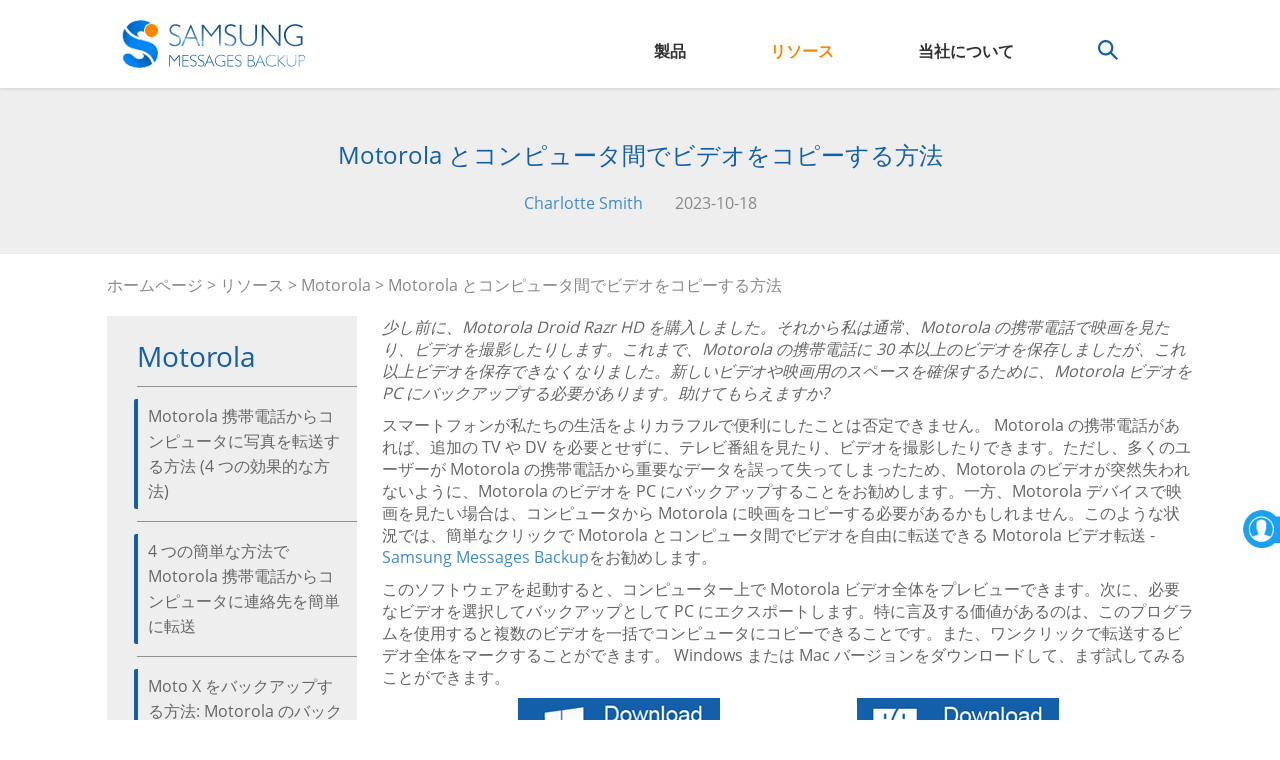

--- FILE ---
content_type: text/html; charset=UTF-8
request_url: https://www.samsung-messages-backup.com/jp/resources/copy-videos-between-motorola-and-computer.html
body_size: 6785
content:

<!DOCTYPE html>
<html lang="ja">
    <head>
        <link rel="alternate" href="https://www.samsung-messages-backup.com/resources/copy-videos-between-motorola-and-computer.html" hreflang="en" />
		<link rel="alternate" href="https://www.samsung-messages-backup.com/de/resources/copy-videos-between-motorola-and-computer.html" hreflang="de" />
		<link rel="alternate" href="https://www.samsung-messages-backup.com/jp/resources/copy-videos-between-motorola-and-computer.html" hreflang="ja" />
		<link rel="alternate" href="https://www.samsung-messages-backup.com/fr/resources/copy-videos-between-motorola-and-computer.html" hreflang="fr" />
		<link rel="alternate" href="https://www.samsung-messages-backup.com/cn/resources/copy-videos-between-motorola-and-computer.html" hreflang="zh-Hans" />
		<link rel="alternate" href="https://www.samsung-messages-backup.com/resources/copy-videos-between-motorola-and-computer.html" hreflang="x-default" />
        <!-- Google tag (gtag.js) -->
        <script async src="https://www.googletagmanager.com/gtag/js?id=G-82ZT04E4H0"></script>
        <script>
          window.dataLayer = window.dataLayer || [];
          function gtag(){dataLayer.push(arguments);}
          gtag('js', new Date());
          gtag('config', 'G-82ZT04E4H0');
        </script>

        <meta http-equiv="X-UA-Compatible" content="IE=edge,chrome=1" />
        <meta charset="utf-8" />

        <link rel="dns-prefetch" href="//www.samsung-messages-backup.com/">
  
        
      <title>Motorola とコンピュータ間でビデオを転送する簡単な方法</title>
      <meta name="keywords" content="Motorola とコンピュータ間でビデオを転送、コンピュータから Motorola にムービーをコピー、Motorola ビデオを PC にバックアップ" />
      <meta name="description" content="この Motorola Video Transfer を使用すると、Motorola Droid/Atrix/Defy/Razr/Electrify/Backflip/Admiral 携帯電話とコンピュータの間でビデオや映画を自由に共有できます。" />
            <link rel="canonical" href="https://www.samsung-messages-backup.com/jp/resources/copy-videos-between-motorola-and-computer.html" />
      <meta charset="utf-8">
      <meta name="viewport" content="width=device-width,initial-scale=1">
      <meta http-equiv="X-UA-Compatible" content="IE=edge,chrome=1">

      <link rel="icon" href="/favicon.ico" type="image/x-icon">
      <link rel="shortcut icon" href="/favicon.ico" type="image/x-icon">
      <link rel="apple-touch-icon" href="/public/images/touch-icon.png" /> 
      <link rel="apple-touch-icon" sizes="57x57" href="/public/images/touch-icon-57.png" />  
      <link rel="apple-touch-icon" sizes="72x72" href="/public/images/touch-icon-72.png" />  
      <link rel="apple-touch-icon" sizes="114x114" href="/public/images/touch-icon-114.png" /> 
      <link rel="apple-touch-icon" sizes="144x144" href="/public/images/touch-icon-144.png" /> 
      <link rel="apple-touch-icon" sizes="180x180" href="/public/images/touch-icon-180.png" /> 
      <link rel="preload" as="font" crossorigin href="https://www.samsung-messages-backup.com/public/fonts/Open-Sans.ttf">
      <link rel="preload" href="https://www.samsung-messages-backup.com/public/images/menu_ico.png" as="image" />
      <link rel="preload" href="https://www.samsung-messages-backup.com/images/download-w.png" as="image" />      <link rel="stylesheet" href="/public/css/bootstrap.min.css">
      <link rel="stylesheet" href="/public/css/global.css?v=20230427">      
      
    </head>

<body>
  <div class="container-fluid global-nav">
		<div class="row">
		  <div class="col-sm-offset-1 col-sm-10 col-xs-12">
			 <a href="/jp/"><img loading="lazy" class="logo" style="height:48px;width:184px;" src="/public/images/logo.png" /></a>
       <a class="menu">&nbsp;</a>
       <div class="navigator">
        <a>製品</a>
        <a href="/jp/tips-resources.html">リソース</a>
        <a href="/jp/about-us.html">当社について</a>
        <a class="search"><img loading="lazy" style="height:20px;width:20px;" src="/public/images/search-icon.png" /></a>
       </div>
		  </div>
      <div class="search-container">
        <div class="search-text">
          <form id="global-search" method="get" action="/jp/search.html">
            <img loading="lazy" src="/public/images/ico_error.png" />
            <input name="q" type="text" placeholder="検索 samsung-messages-backup.com" />
            <a class="topsearch"><img loading="lazy" style="height:20px;width:20px;" src="/public/images/search-icon.png" /></a>
          </form>
        </div>
      </div>
		</div>
    <div class="row global-product">
      <div class="list-product">
                        <div class="pro-nav1">
            <a href="/jp/">
                <p><img loading="lazy" class="img-responsive" src="/public/images/upload/backup-pro.png" /></p>
                <p>Samsungバックアップ<span>スマホデータを管理する</span></p>
            </a>
          </div>
                          <div class="pro-nav2">
            <a href="/jp/samsung-recovery.html">
                <p><img loading="lazy" class="img-responsive" src="/public/images/upload/recovery-pro.png" /></p>
                <p>Samsungデータ復元<span>削除されたデータを復元する</span></p>
            </a>
          </div>
                          <div class="pro-nav3">
            <a href="/jp/samsung-transfer.html">
                <p><img loading="lazy" class="img-responsive" src="/public/images/upload/transfer-pro.png" /></p>
                <p>Samsungデータ移行<span>スマホからスマホにデータ移行</span></p>
            </a>
          </div>
                          <div class="pro-nav4">
            <a href="/jp/samsung-eraser.html">
                <p><img loading="lazy" class="img-responsive" src="/public/images/upload/eraser-pro.png" /></p>
                <p>Samsungデータ消去<span>デバイス上のあらゆるデータを消去する</span></p>
            </a>
          </div>
                          <div class="pro-nav5">
            <a href="/jp/samsung-backup-and-restore.html">
                <p><img loading="lazy" class="img-responsive" src="/public/images/upload/backup-restore.png" /></p>
                <p>バックアップと復元<span>データのバックアップと復元</span></p>
            </a>
          </div>
                          <div class="pro-nav6">
            <a href="/jp/whatsapp-data-recovery.html">
                <p><img loading="lazy" class="img-responsive" src="/public/images/upload/whatsapp-recovery.png" /></p>
                <p>WhatsAppデータ復元<span>WhatsAppデータを復元する</span></p>
            </a>
          </div>
                          <div class="pro-nav7">
            <a href="/jp/android-unlocker.html">
                <p><img loading="lazy" class="img-responsive" src="/public/images/upload/android-unlocker.png" /></p>
                <p>Androidロック解除<span>Androidスマートフォンのロックを解除する</span></p>
            </a>
          </div>
                          <div class="pro-nav8">
            <a href="/jp/location-changer.html">
                <p><img loading="lazy" class="img-responsive" src="/public/images/upload/location-changer.png" /></p>
                <p>ロケーションチェンジャー<span>自分の位置情報を偽装する</span></p>
            </a>
          </div>
                          <div class="pro-nav9">
            <a href="/jp/screen-mirror.html">
                <p><img loading="lazy" class="img-responsive" src="/public/images/upload/screen-mirror.png" /></p>
                <p>スクリーンミラーリング<span>スマホの画面をミラーリングする</span></p>
            </a>
          </div>
                          <div class="pro-nav10">
            <a href="/jp/whatsapp-transfer.html">
                <p><img loading="lazy" class="img-responsive" src="/public/images/upload/whatsapp-transfer.png" /></p>
                <p>WhatsAppデータ転送<span>WhatsAppデータを転送する</span></p>
            </a>
          </div>
                        </div>
    </div>
	 </div>

  <!-- header end -->

 
        
<div class="container-fluid resource">
  <div class="row topbg">
    <h1>Motorola とコンピュータ間でビデオをコピーする方法</h1>
    <div>
            <div>
                  <a href="/jp/author/charlotte-smith.html">Charlotte Smith</a>
              </div>
                  <span>2023-10-18</span>
          </div>
  </div>

  <div class="row">
    <div class="col-xs-12 col-sm-11 col-sm-offset-1 curmbs">
        <span><a href="/jp/">ホームページ</a> > <a href="/jp/tips-resources.html">リソース</a> > <a href="/jp/motorola/">Motorola</a> > Motorola とコンピュータ間でビデオをコピーする方法</span>
    </div>
    <div class="col-xs-12 col-sm-3 col-sm-offset-1 topic">
              <div class="col-xs-12 right-hot">
          <div class="col-xs-12 title"><span>Motorola</span></div>
          <div class="col-xs-12">
            <ul>
                              <li><a href="/jp/resources/transfer-photos-between-motorola-and-computer.html">Motorola 携帯電話からコンピュータに写真を転送する方法 (4 つの効果的な方法)</a></li>
                              <li><a href="/jp/resources/how-to-transfer-contacts-from-motorola-to-computer.html">4 つの簡単な方法で Motorola 携帯電話からコンピュータに連絡先を簡単に転送</a></li>
                              <li><a href="/jp/resources/backup-restore-moto-x.html">Moto X をバックアップする方法: Motorola のバックアップと復元 (ワンクリックで簡単に)</a></li>
                              <li><a href="/jp/resources/recover-deleted-messages-from-motorola-phone.html">SMS 回復チュートリアル: Motorola で削除されたテキスト メッセージを効果的に取得する</a></li>
                              <li><a href="/jp/resources/recover-lost-data-from-motorola.html">Motorola Android Phone Recovery - 該当するアプリのトップ 5</a></li>
                              <li><a href="/jp/resources/motorola-migrate-alternative.html">データを効率的に移動する 5 つの強力な Motorola Migrate 代替手段</a></li>
              </li>
            </ul>
          </div>
        </div>
          </div>

    <div class="col-xs-12 col-sm-8 content">
      <p><em>少し前に、Motorola Droid Razr HD を購入しました。それから私は通常、Motorola の携帯電話で映画を見たり、ビデオを撮影したりします。これまで、Motorola の携帯電話に 30 本以上のビデオを保存しましたが、これ以上ビデオを保存できなくなりました。新しいビデオや映画用のスペースを確保するために、Motorola ビデオを PC にバックアップする必要があります。助けてもらえますか?</em></p>

<p>スマートフォンが私たちの生活をよりカラフルで便利にしたことは否定できません。 Motorola の携帯電話があれば、追加の TV や DV を必要とせずに、テレビ番組を見たり、ビデオを撮影したりできます。ただし、多くのユーザーが Motorola の携帯電話から重要なデータを誤って失ってしまったため、Motorola のビデオが突然失われないように、Motorola のビデオを PC にバックアップすることをお勧めします。一方、Motorola デバイスで映画を見たい場合は、コンピュータから Motorola に映画をコピーする必要があるかもしれません。このような状況では、簡単なクリックで Motorola とコンピュータ間でビデオを自由に転送できる Motorola ビデオ転送 - <a href="https://www.samsung-messages-backup.com/">Samsung Messages Backup</a>をお勧めします。</p>

<p>このソフトウェアを起動すると、コンピューター上で Motorola ビデオ全体をプレビューできます。次に、必要なビデオを選択してバックアップとして PC にエクスポートします。特に言及する価値があるのは、このプログラムを使用すると複数のビデオを一括でコンピュータにコピーできることです。また、ワンクリックで転送するビデオ全体をマークすることができます。 Windows または Mac バージョンをダウンロードして、まず試してみることができます。</p>

<p><a href="https://www.samsung-messages-backup.com/downloads/cool-android-assistant.exe" rel="nofollow"><img loading="lazy" style="height:1px;width:1px;" alt="" src="https://www.samsung-messages-backup.com/images/download-w.png" /></a> <a href="https://www.samsung-messages-backup.com/downloads/cool-android-assistant-for-mac.dmg" rel="nofollow"><img loading="lazy" style="height:1px;width:1px;" alt="" src="https://www.samsung-messages-backup.com/images/download-m.png" /></a></p>

<h2>ガイド: Motorola ビデオをコンピュータとの間でバックアップする方法 (Windows/Mac)</h2>

<p><strong>ステップ 1. Motorola の携帯電話を検出する</strong></p>

<p>この Motorola Video Transfer をコンピュータにダウンロードしてインストールした後、ダブルクリックして開くことができます。次に、USB コードを介して Motorola スマートフォンを PC に接続します。すぐに図のようなメニューが表示されます。このプログラムで Motorola デバイスを正常に検出するには、次の手順に従って携帯電話で USB デバッグを有効にする必要があります。その後、「 <strong>USBデバッグが開きました</strong>」と「<strong>次へ</strong>」を押すと、このソフトウェアが携帯電話を識別し、すぐにUSBドライバーをコンピューターにインストールします。</p>

<p><img loading="lazy" style="height:1px;width:1px;" alt="" src="https://www.samsung-messages-backup.com/public/images/upload/android-assistant-debugging-jp.png" /></p>

<p><strong>ステップ 2. Motorola 携帯電話を詳細にスキャンする</strong></p>

<p>USB ドライバーをインストールすると、Motorola Video Transfer がスマートフォンをすぐにスキャンします。数秒待つと、メニューにアプリ、音楽、写真、ビデオ、書籍、連絡先などを含むすべてのファイルが表示されます。</p>

<p><img loading="lazy" style="height:1px;width:1px;" alt="" src="https://www.samsung-messages-backup.com/public/images/upload/android-assistant-connected-jp.png" /></p>

<p><strong>ステップ 3. Motorola と PC 間でビデオをコピーする</strong></p>

<p>Motorola とコンピュータ間でビデオを転送するには、まず「 <strong>Photo</strong> 」フォルダに入る必要があります。次に、「<strong>インポート</strong>」アイコンを押して、コンピュータから Motorola 携帯電話にムービーをコピーします。</p>

<p><img loading="lazy" style="height:1px;width:1px;" alt="写真のプレビュー" src="https://www.samsung-messages-backup.com/public/images/upload/android-assistant-photos-camera-jp.png" /></p>

<p>すべてのビデオをプレビューした後、必要なビデオにマークを付けて、「<strong>エクスポート</strong>」ボタンをクリックします。すぐにウィンドウがポップアップし、必要に応じて出力場所を設定できます。最後に「 <strong>OK</strong> 」ボタンを押すと、Motorola ビデオを瞬時に PC にバックアップできます。</p>

<p><a href="https://www.samsung-messages-backup.com/downloads/cool-android-assistant.exe" rel="nofollow"><img loading="lazy" style="height:1px;width:1px;" alt="" src="https://www.samsung-messages-backup.com/images/download-w.png" /></a> <a href="https://www.samsung-messages-backup.com/downloads/cool-android-assistant-for-mac.dmg" rel="nofollow"><img loading="lazy" style="height:1px;width:1px;" alt="" src="https://www.samsung-messages-backup.com/images/download-m.png" /></a></p>

<p><strong>関連記事:</strong></p>

<p><a href="https://www.samsung-messages-backup.com/jp/resources/transfer-text-messages-from-motorola-to-computer.html">Motorola の携帯電話からコンピュータにテキスト メッセージを転送する</a></p>

<p><a href="https://www.samsung-messages-backup.com/jp/resources/how-to-transfer-contacts-from-motorola-to-computer.html">Motorola 携帯電話からコンピュータに連絡先を転送する</a></p>

<p><a href="https://www.samsung-messages-backup.com/jp/resources/recover-deleted-files-from-android-phone.html">[素晴らしい復元] Androidから削除したファイルを復元する方法? 3 つの素晴らしい方法</a></p>

<p><a href="https://www.samsung-messages-backup.com/jp/resources/transfer-contacts-from-android-to-iphone.html">2023年にAndroidからiPhoneに連絡先を転送するには?</a></p>
      <div class="clearboth">&nbsp;</div>
            <div class="resource_author_detail">
        <img src="/public/images/upload/charlotte-smith.png" />
        <div>
          <a href="/jp/author/charlotte-smith.html">Charlotte Smith</a>
          <span>上級編集者</span>
          <p>Charlotte Smith は、モバイル テクノロジーのダイナミックな状況における熟練した編集者であり、iPhone、OnePlus、Sony、Vivo、Motorola、ZTE、Huawei などに関する豊富な経験とスキルで頭角を現しています。読者とユーザーが iPhone 転送の問題を解決できるよう支援します。モバイルデータ管理。彼女の熟練は単なる機能性を超えて、各ブランドのニュアンスを正確かつ明確に掘り下げます。</p>
        </div>
      </div>
      <div class="clearboth">&nbsp;</div>
            <div id="disqus_thread"></div>
    </div>

  </div>
</div>


        <div class="container-fluid footer">
            <div class="row">
<div class="col-sm-10 col-sm-offset-1 col-xs-12">
<div class="col-sm-2 col-xs-12"><a href="https://www.samsung-messages-backup.com/jp/"><img loading="lazy" class="footer-logo img-responsive" loading="lazy" src="/public/images/logo-bottom.png" /></a>
<div class="change_language" tabindex="-1"><label>言語を変更</label>
<div class="languages"><a href="/">English</a> <a href="/de/">Deutsch</a> <a href="/fr/">Fran&ccedil;ais</a> <a href="/jp/">日本語</a> <a href="/cn/">简体中文</a></div>
</div>
</div>

<div class="col-sm-10 col-xs-12" style="display:flex; justify-content:space-between">
<div class="col-sm-2 col-xs-6 ulli">
<p class="footer-title">会社情報</p>

<ul>
	<li><a href="https://www.samsung-messages-backup.com/jp/about-us.html">会社概要</a></li>
	<li><a href="https://www.samsung-messages-backup.com/jp/contact-us.html">お問い合わせ</a></li>
	<li><a href="https://www.samsung-messages-backup.com/jp/privacy-policy.html">プライバシーポリシー</a></li>
	<li><a href="https://www.samsung-messages-backup.com/jp/terms-conditions.html">利用規約</a></li>
	<li><a href="https://www.samsung-messages-backup.com/jp/sitemap.html">サイトマップ</a></li>
</ul>
</div>

<div class="col-sm-2 col-xs-6 ulli">
<p class="footer-title">製品</p>

<ul>
	<li><a href="https://www.samsung-messages-backup.com/jp/">Samsungバックアップ</a></li>
	<li><a href="https://www.samsung-messages-backup.com/jp/samsung-recovery.html">Samsungデータ復元</a></li>
	<li><a href="https://www.samsung-messages-backup.com/jp/samsung-transfer.html">Samsungデータ移行</a></li>
	<li><a href="https://www.samsung-messages-backup.com/jp/samsung-eraser.html">Samsungデータ消去</a></li>
	<li><a href="https://www.samsung-messages-backup.com/jp/samsung-backup-and-restore.html">バックアップ＆復元</a></li>
	<li><a href="https://www.samsung-messages-backup.com/jp/whatsapp-data-recovery.html">WhatsApp復元</a></li>
</ul>
</div>

<div class="col-sm-3 col-xs-6 featured ulli">
<p class="footer-title">特徴</p>

<ul>
	<li><a href="https://www.samsung-messages-backup.com/jp/android-unlocker.html">Androidロック解除</a></li>
	<li><a href="https://www.samsung-messages-backup.com/jp/location-changer.html">位置情報変更</a></li>
	<li><a href="https://www.samsung-messages-backup.com/jp/screen-mirror.html">スクリーンミラーリング</a></li>
	<li><a href="https://www.samsung-messages-backup.com/jp/whatsapp-transfer.html">WhatsAppデータ移行</a></li>
	<li><a href="https://www.samsung-messages-backup.com/jp/backup-android/">Androidデータバックアップ</a></li>
	<li><a href="https://www.samsung-messages-backup.com/jp/recover-android/">Androidデータ復元</a></li>
</ul>
</div>

<div class="col-xs-5">
<p class="footer-title">タグ</p>

<p class="footer-tag"><a href="https://www.samsung-messages-backup.com/jp/recover-samsung/"><strong>Samsungデータ復元</strong></a> <a href="https://www.samsung-messages-backup.com/jp/lg/">LG</a> <a href="https://www.samsung-messages-backup.com/jp/htc/">HTC</a><a href="https://www.samsung-messages-backup.com/jp/backup-samsung/"><strong>Samsungデータバックアップ</strong></a><a href="https://www.samsung-messages-backup.com/jp/sony/">Sony</a> <a href="https://www.samsung-messages-backup.com/jp/motorola/">Motorola</a> <a href="https://www.samsung-messages-backup.com/jp/huawei/">Huawei</a> <a href="https://www.samsung-messages-backup.com/jp/xiaomi/">Xiaomi</a><a href="https://www.samsung-messages-backup.com/jp/oneplus/"><strong>OnePlus</strong></a><a href="https://www.samsung-messages-backup.com/jp/phone-troubleshooting/">スマホのトラブルシューティング</a><a href="https://www.samsung-messages-backup.com/jp/zte/">ZTE</a> <a href="https://www.samsung-messages-backup.com/jp/google/">Google</a> <a href="https://www.samsung-messages-backup.com/jp/oppo/">OPPO</a> <a href="https://www.samsung-messages-backup.com/jp/vivo/">Vivo</a><a href="https://www.samsung-messages-backup.com/jp/phone-transfer/"><strong>携帯データ移行</strong></a><a href="https://www.samsung-messages-backup.com/jp/eraser/">Androidデータ消去</a><a href="https://www.samsung-messages-backup.com/jp/unlock-android/">Androidロック解除</a> <a href="https://www.samsung-messages-backup.com/jp/whatsapp/"><strong>WhatsApp</strong></a> <a href="https://www.samsung-messages-backup.com/jp/iphone-transfer/">iPhoneデータ移行</a><a href="https://www.samsung-messages-backup.com/jp/virtual-location/">仮想ロケーション</a><a href="https://www.samsung-messages-backup.com/jp/screen-mirror/">スクリーンミラーリング</a><a href="https://www.samsung-messages-backup.com/jp/others/">ヒントとトリック</a><a href="https://www.samsung-messages-backup.com/jp/news/">ニュース</a></p>
</div>
</div>
</div>
</div>
        </div>

        <div class="container-fluid copyright">
          <div class="row">
            <div class="col-xs-12">
              <p>Copyright © samsung-messages-backup.com All Rights Reserved.</p>
            </div>
          </div>
        </div>
        <a href='mailto:support@samsung-messages-backup.com' id='global_contact'><div></div></a>
        <span class="scrolltop">&nbsp;</span>
<script type="text/javascript">var text = {"nav_product":"製品","nav_resources":"リソース","nav_aboutus":"当社について","footer_copyright":"Copyright © samsung-messages-backup.com All Rights Reserved.","err_not_found":"見つかりません","err_search":"検索","err_hot_tool":"人気製品","err_hot_search":"人気検索","err_backup_samsung":"サムスンバックアップ","err_recover_messages":"メッセージ復元","err_android_to_iphone":"AndroidからiPhoneへ","err_hot_tips":"人気ヒント","err_more_tips":"より多くのヒント","search_search":"検索","search_result":"検索結果","res_home":"ホームページ","res_resource":"リソース","res_all_topics":"全てのトピック","res_next":"次へ","res_prev":"前へ","res_learn_more":"もっと知る","res_latest_article":"最新記事","res_hot_article":"人気記事","pro_mob_download_title":"このプログラムはPC\/Mac専用です。必要なプログラムのダウンロードリンクをメールで送信してください！","pro_mob_submit":"送信する","pro_mob_submit_success":"送信に成功しました。","pro_mob_submit_note":"注意：受信トレイに見つからない場合は、迷惑メールボックスを確認してください。","pro_mob_input_email":"あなたのメールアドレス","pro_download":"ダウンロード","pro_avail_for_win":"Windowsで利用可能","pro_avail_for_mac":"Macで利用可能","pro_tip_trick":"ヒントとトリック","mob_phone_transfer":"Phone Transfer","mob_android_recovery":"Android Recovery","mob_android_eraser_cleaner":"Android Eraser\/Cleaner","mob_phone_manager":"Phone Manager","mob_broken_android_data_extraction":"Broken Android Data Extraction","mob_for_windows_pc":"Windows用","mob_for_mac":"Mac用","mob_send_email_fail":"メール送信失敗。","email_dear_customer":"お客様へ","email_product_info":"{{ product.name }}へのご支援と信頼、誠にありがとうございます。以下からソフトウェアの体験版をダウンロードしてください。","email_notice":"注意：リンクの有効期限はありません。ダウンロードに制限はありません。","email_contact":"必要な場合は、<a href=\"mailto:support@samsung-messages-backup.com\">support@samsung-messages-backup.com<\/a> 宛に電子メールでお気軽にご連絡ください。1営業日以内にご返信いたします。","js_submit_error":"エラーが発生しました。もう一度お試しください。","js_submit":"送信","js_sending":"送信中","js_cookie_info":"<div class='cookie_info'>このウェブサイトはクッキーを使用しています。このサイトを引き続き利用することで、当社のクッキーポリシーに同意したことになります。&nbsp;&nbsp;&nbsp;&nbsp;<a href='https:\/\/www.samsung-messages-backup.com\/jp\/privacy-policy.html'>詳細<\/a><a onclick='samsungAgree.agree()' class='cookie_get'>了解しました！<\/a><\/div>","js_learn_more":"詳細を見る","js_invalid_email":"無効なメールアドレスです。再入力してください。","sitemap_sitemap":"サイトマップ","sitemap_hot_products":"注目の製品","sitemap_all_topics":"すべてのトピック","sitemap_others":"その他","sitemap_about_us":"会社概要","sitemap_contact_us":"お問い合わせ","sitemap_privacy_policy":"プライバシー ポリシー","sitemap_terms_conditions":"利用規約","author_all_article":"すべての記事"}</script>
      <script type="text/javascript" src="/public/js/jquery.min.js" defer></script>
      <script type="text/javascript" src="/public/js/bootstrap.min.js" defer></script>
      <script type="text/javascript" src="/public/js/jquery.lazyload.min.js" defer></script>
  <script type="text/javascript" src="/public/js/global.js?v=20210428" defer></script>
    <script type="text/javascript" defer>
      (function() {
        function asyncLoad() {
          $("img").lazyload();
        }
        window.attachEvent ? window.attachEvent('onload', asyncLoad) :
        window.addEventListener('load', asyncLoad, false);
      })();        
    </script>


  <script type="text/javascript" defer>
    (function() {
      function loadproductdetail() {
        $(".global-nav .navigator a:eq(1)").addClass("active");
      }
      window.attachEvent ? window.attachEvent('onload', loadproductdetail) :
      window.addEventListener('load', loadproductdetail, false);
    })();        
  </script>

  <script type="text/javascript" async>
    var isloaded = false;
    function loadDisqus(){if(!isloaded) {
    if((window.pageYOffset !== undefined ? window.pageYOffset : window.scrollTop) > 0){
      var dsq = document.createElement('script'); dsq.type = 'text/javascript'; dsq.async = true;
      dsq.src = '//samsungbackup.disqus.com/embed.js';
      (document.getElementsByTagName('head')[0] || document.getElementsByTagName('body')[0]).appendChild(dsq);
      isloaded=true;
    }}
    }
    </script>

<script type="text/javascript" defer>
  var isIFrameSrcloaded = false;
  function loadIFrameSrc(){if(!isIFrameSrcloaded ) {
    if((window.pageYOffset !== undefined ? window.pageYOffset : window.scrollTop) > 0){
      $(window).on('scroll.IFrameDataSrc', function(){
        $('iframe').each(function(){
            var dsrc = $(this).attr('data-src');
            if (dsrc != undefined && dsrc != null && dsrc != '') {
                $(this).attr('src', dsrc);
            }
        });
        $(window).off('.IFrameDataSrc')
    });
      isIFrameSrcloaded =true;
    }}
    }
    window.onload = function(){
    loadIFrameSrc();
    if(typeof loadDisqus === 'function'){loadDisqus();};
    };
    window.onresize = function(){loadIFrameSrc();if(typeof loadDisqus === 'function'){loadDisqus();};};
    window.onscroll = function() {loadIFrameSrc();if(typeof loadDisqus === 'function'){loadDisqus();};};
  </script>
    </body>
</html>